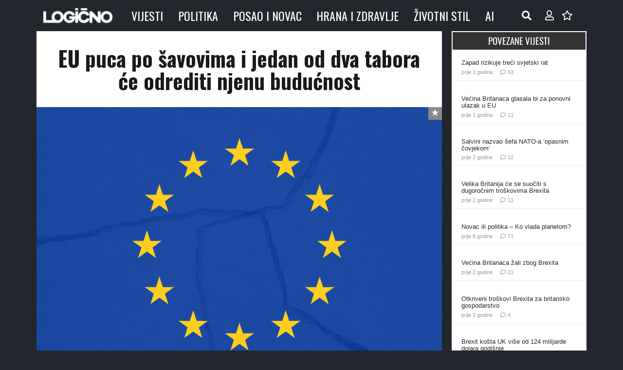

--- FILE ---
content_type: text/html; charset=UTF-8
request_url: https://www.logicno.com/wp-admin/admin-ajax.php
body_size: -410
content:
{"post_id":37797,"counted":true,"storage":{"name":["pvc_visits[0]"],"value":["1768729809b37797"],"expiry":[1768729809]},"type":"post"}